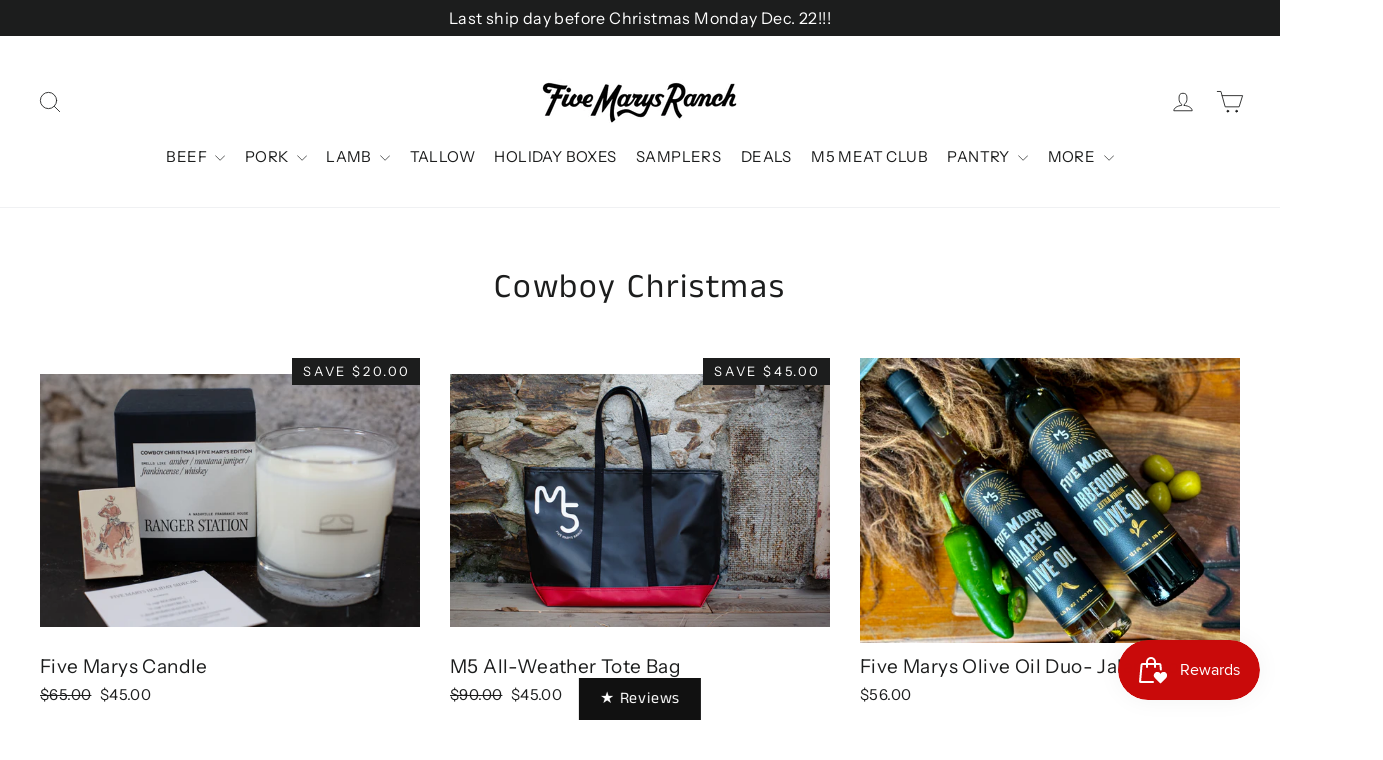

--- FILE ---
content_type: application/javascript
request_url: https://navidium-static-assets.s3.amazonaws.com/navidium-widgets/js/nvd-widget-c-v-n-1.min.js
body_size: 55559
content:
function useConsole(...e){nvdControls.showConsoleMessage&&console.log("%c Navidium App:","color: #00a0e9; font-weight: bold;",...e)}function removeNavidium(){fetch("/cart.js").then(e=>e.json()).then(e=>{let{items:t}=e;t.forEach(async e=>{if(e.handle.includes("navidium")){useConsole("removing navidium ---->>>");let t={method:"POST",headers:{"Content-Type":"application/json;",Accept:"application/json"},body:JSON.stringify({id:String(e.variant_id),quantity:0})};fetch("/cart/change.js",t).then(e=>e.json()).then(e=>{localStorage.removeItem("cart_protection"),updateLiveCart()})}})})}function formatMoney(e,t=nvdShopCurrency){"string"==typeof e&&(e=e.replace(".",""));let i="",n=/\{\{\s*(\w+)\s*\}\}/,o=t||this.money_format;function a(e,t){return void 0===e?t:e}function r(e,t,i,n){if(t=a(t,2),i=a(i,","),n=a(n,"."),isNaN(e)||null==e)return 0;e=(e/100).toFixed(t);let o=e.split("."),r=o[0].replace(/(\d)(?=(\d\d\d)+(?!\d))/g,`$1${i}`),s=o[1]?n+o[1]:"";return r+s}switch(o.match(n)[1]){case"amount":default:i=r(e,2);break;case"amount_no_decimals":i=r(e,0);break;case"amount_with_comma_separator":i=r(e,2,".",",");break;case"amount_no_decimals_with_comma_separator":i=r(e,0,".",",")}return o.replace(n,i)}!function e(){let t=Shopify.currency;useConsole("storing currency",t),localStorage.setItem("nvdCurrency",JSON.stringify(t))}(),function e(){let t="nvd-styles";if(!document.getElementById(t)){let i=document.getElementsByTagName("head")[0],n=document.createElement("link");n.id=t,n.rel="stylesheet",n.type="text/css",n.href="https://d10pwglna6up6p.cloudfront.net/navidium-widgets/css/index.css",n.media="all",i.appendChild(n)}}();let showWidget,autoInsurance;const getNvdVisitorCountry=async()=>{try{let e=Intl.DateTimeFormat().resolvedOptions().timeZone,t=await fetch(`https://b8n4hjad59.execute-api.us-east-1.amazonaws.com/api/timezone-to-country?timezone=${e}`,{signal:AbortSignal.timeout(2500)});if(t.ok)return await t.json()}catch(i){}try{let n=await fetch("https://geoip.apps.getjoy.ai/geo.json",{signal:AbortSignal.timeout(2e3)}),o=await n.json();return{country_name:o.country}}catch(a){return console.error("Both API calls failed:",a),{}}},getNvdConfig=async()=>{let e=await fetch(`https://d10pwglna6up6p.cloudfront.net/navidium-widgets/json-files/${nvdShop}.json`);if(200==e.status)return await e.json();{let t=await fetch(`https://navidium-static-assets.s3.amazonaws.com/navidium-widgets/json-files/${nvdShop}.json`);return await t.json()}};let prefetch=async e=>{let t=sessionStorage.getItem("nvdconfig")?JSON.parse(sessionStorage.getItem("nvdconfig")):null;if(t){let i=new Date,n=new Date(t.expiration);i>n&&(sessionStorage.removeItem("nvdconfig"),t=null,prefetch()),useConsole("Navidium config avaialable in storage")}else{useConsole("Navidium config not available in storage");try{let o=await getNvdVisitorCountry();sessionStorage.setItem("nvdVisitorCountry",o?.country_name);let a=await getNvdConfig();showWidget=a.nvd_show_cart;let r=a?.disclaimer_properties;r&&sessionStorage.setItem("nvdDisclaimer",r),autoInsurance=a.nvd_auto_insurance,localStorage.setItem("nvd_opted_out",0==autoInsurance);let s=new Date,l={nvd_static_rules:a.nvd_static_rules,success:a.success,show_on_cart:a.nvd_show_cart,show_on_checkout:a.nvd_show_checkout,widget_location:a.widget_location,auto_insurance:a.nvd_auto_insurance,nvd_name:a.nvd_name,nvd_subtitle:a.nvd_subtitle,widget_icon:a.nvd_widget_icon,opt_out_icon:a.nvd_widget_icon_alt||a.nvd_widget_icon,learnMore:a?.nvd_learn_more,nvd_description:a.nvd_description,nvd_message:a.nvd_message,protection_variants:a.nvd_variants,product_exclusion:a.product_exclusion,min_protection_price:a.min_protection_value,max_protection_price:a.max_protection_value,protection_type:a.nvd_protection_type,protection_percentage:a.nvd_protection_type_value,min_protection_variant:a.min_variant_id,max_protection_variant:a.max_variant_id,expiration:s.setDate(s.getDate()+3),nvd_widget_style:a.nvd_widget_style,previewMode:a.nvd_preview_mode,rounding_value:a.rounding_value,maxThreshold:a.threshold_value,nvd_widget_template:a.nvd_widget_template,exclusion_action:a?.exclusion_action,nvd_international:a.nvd_international,nvd_international_fee:a.nvd_international_fee,nvd_international_fee_active:a.nvd_international_fee_active,nvd_nations:isValidJSON(a?.nvd_nations)?JSON.parse(a.nvd_nations):[]};if(sessionStorage.setItem("nvdconfig",JSON.stringify(l)),e)return e()}catch(c){useConsole("%c navidium error","color: yellow; background-color: red; font-size: 12px",c)}}};const calculateProtection=async(e,t)=>{let i=parseFloat(Shopify.currency.rate),n=e/i,o=t.protection_type,a=t.protection_percentage,r,s,l=Number(t.min_protection_price),c=Number(t.max_protection_price),d=t.min_protection_variant,p=t.max_protection_variant,u=t.protection_variants,_=t?.nvd_international_fee_active,v=t?.nvd_international_fee;console.log("113 protection_type",o);let $=sessionStorage.getItem("nvdVisitorCountry"),g=t.nvd_nations?.map(e=>e.name);if(console.log(g),g?.includes($)||1!=_||useConsole("International fee is activated, International fee percentage is",a=v),"1"==o){let h=n*a/100;if((h=h.toFixed(2))<l)return useConsole("Our protection price is less than minimum"),{price:s=l,variant_id:r=d};if(h>c)return useConsole("Our protection price is greater than maximum"),{price:s=c,variant_id:r=p};{function m(e,t){let i=0,n=e.length;t=parseFloat(t);let o;for(let a=0;a<n;a++){if(o=parseFloat(e[a]),t>=parseFloat(e[a])&&t<=parseFloat(e[a+1])){i=e[a+1];break}if(t<=parseFloat(e[a])){i=e[a];break}}return i}useConsole("calculating protection");let y=Object.keys(u);return(y.sort((e,t)=>e-t),0==(s=m(y,h)))?{price:c,variant_id:p}:(r=u[s],{price:s,variant_id:r})}}{useConsole("protection is static");let f=t.nvd_static_rules;if(f.length){for(let w=0;w<f.length;w++){let k=f[w].from,b=f[w].to,C=null;if(f[w+1]&&(C=f[w+1].from),r=f[0].id,s=f[0].price,C&&n<k&&n<C?(r=f[w].id,s=f[w].price):n>b&&!C&&(r=f[w].id,s=f[w].price),k<=n&&n<=b){r=f[w].id,s=f[w].price;break}}return{price:s,variant_id:r}}}},nvd_init=async()=>{console.time("nvd_init"),localStorage.setItem("nvd_running",!0);let e=sessionStorage.getItem("nvdconfig")?JSON.parse(sessionStorage.getItem("nvdconfig")):null;if(e)useConsole("Navidium config avaialable in storage");else{useConsole("Navidium config not avaialable in storage. Prefetching now"),await prefetch(nvd_init);return}let t=localStorage.getItem("cart_protection")?localStorage.getItem("cart_protection"):null,i=JSON.parse(localStorage.getItem("nvd_opted_out")),n=!0,o=e?.exclusion_action;if("0"==o){let a=isValidJSON(e.product_exclusion)?JSON.parse(e.product_exclusion):{},r=await getCartCallback();r?.items?.forEach(e=>{a?.sku?.forEach(t=>{e.sku===t&&(n=!1,useConsole("Excluded product in cart, Widget hidden"))}),a?.types?.forEach(t=>{e.product_type===t&&(n=!1,useConsole("Excluded product in cart, Widget hidden"))})})}let s=sessionStorage.getItem("nvdVisitorCountry"),l=e.nvd_nations?.map(e=>e.name),c=e.nvd_international;0!=c||l?.includes(s)||(n=!1,useConsole("Widget is disabled for international")),"0"==e.show_on_cart&&(n=!1),useConsole("showWidget",n),n||removeNavidium();let d=!0;"0"==e.success&&(d=!1);let p,u;if(useConsole("in cart protection variant",t),!0==n&&!0==d){let _=await getCartCallback(checkCart),v=await _.total/100;await _.currency,useConsole("after exclusion total price is",v);let $=await calculateProtection(v,e),g=await $.variant_id,h=await $.price,m=parseFloat(e.maxThreshold);if(m=(m*parseFloat(Shopify.currency.rate)).toFixed(2),useConsole("apiJson",$),v<=0||m<=v){nvdCursorEvent("enabled"),useConsole("cart total is zero.No need to add protection"),localStorage.setItem("nvd_running",!1),removeNavidium(),document.querySelectorAll(".nvd-mini").forEach(e=>e.innerHTML="");return}{let y=parseInt(e.auto_insurance);1!=y&&(p=!1),p=!0!=i&&null!=i,1==y&&null==i&&(p=!0),1==y&&!1==i&&(p=!0);let f=e.nvd_widget_template;useConsole("widget check status: ",p),u=g;let w;w="widget-1"===f?buildCustomizeWidgetThemeYellow(e,h,u,p?"checked":""):"widget-2"===f?buildCustomizeWidgetThemeBlack(e,h,u,p?"checked":""):"widget-3"===f?buildCustomizeWidgetThemeBlue(e,h,u,p?"checked":""):"widget-4"===f?buildCustomizeWidgetMini(e,h,u,p?"checked":""):"widget-5"===f?buildCustomizeWidgetLarge(e,h,u,p?"checked":""):"widget-7"===f?buildNewCheckoutWidget(e,h,g,p?"checked":""):"widget-8"===f?buildWidgetTemplateEight(e,h,g,p?"checked":""):"widget-6"===f?buildOldWidget(e,h,u,p?"checked":""):buildWidgetTemplateNine(e,h,u,p),t?t==g?(useConsole("1. cart variant is same as the api variant,stay idle and build widget",t,g),u=t,document.querySelector(".nvd-mini")&&document.querySelectorAll(".nvd-mini").forEach(e=>{e.innerHTML=w}),checkWidgetView()):(useConsole("cart variant and api variant is not same.swapping them now"),u=g,t&&p&&(useConsole("removing old and adding new protection"),await removeAndAddProtection(t,g,!1)),document.querySelector(".nvd-mini")&&document.querySelectorAll(".nvd-mini").forEach(e=>{e.innerHTML=w}),checkWidgetView()):p?(useConsole("Protection Not available. Adding now.",t,g),u=g,await nvdAddProtection(Number(g),1,!1),document.querySelector(".nvd-mini")&&document.querySelectorAll(".nvd-mini").forEach(e=>{e.innerHTML=w}),checkWidgetView()):(u=g,useConsole("no protection available, just append snippet"),document.querySelector(".nvd-mini")&&document.querySelectorAll(".nvd-mini").forEach(e=>{e.innerHTML=w}),checkWidgetView())}updateLiveCart()}else document.querySelectorAll(".nvd-mini").length&&document.querySelectorAll(".nvd-mini").forEach(e=>e.innerHTML=""),console.log("%c Navidium Message:widget is shut off or limit reached.Please turn on from your app settings or check you have not exceeded your limit","color: yellow; background-color: blue; font-size: 12px"),localStorage.setItem("nvd_running",!1);console.timeEnd("nvd_init"),setTimeout(nvdCursorEvent("enabled"),1500)},getCartCallback=async e=>{let t=await (await fetch("/cart.js")).json();return e?e(t):t},isValidJSON=e=>{try{return JSON.parse(e),!0}catch(t){return!1}},checkCart=async(e,t=null)=>{let i=await e.currency;if(useConsole("cart in check cart",e),0!=e.items.length){let{items:n}=e,o=parseFloat(e.total_price),a=[],r=!1,s,l=sessionStorage.getItem("nvdconfig")?JSON.parse(sessionStorage.getItem("nvdconfig")):null,c=isValidJSON(l.product_exclusion)?JSON.parse(l.product_exclusion):{};if(l||await prefetch(),useConsole("product exclusion",c),await n.forEach(e=>{e.handle.includes("navidium-shipping-protection")?(a.push(e.variant_id),useConsole("protection available in cart"),localStorage.setItem("cart_protection",e.variant_id),useConsole("nvd1",o-=e.final_line_price),e.quantity>1?(useConsole("Found duplicate protection in cart,decreasing now"),r=!0,s=e.variant_id):useConsole("protection duplication test passed")):c?.length>=0?c?.forEach(t=>{e.sku===t&&("1"==l.exclusion_action||(useConsole("%c Navidium Message:Product is excluded","color: yellow; background-color: blue; font-size: 16px",e.sku,e.final_price),useConsole("ex1",o-=e.final_line_price)))}):c?.length>=0?c?.forEach(t=>{e.sku===t&&("0"==l.exclusion_action||(useConsole("%c Navidium Message:Product is excluded","color: yellow; background-color: blue; font-size: 16px",e.sku,e.final_price),useConsole("ex1",o-=e.final_line_price)))}):(c?.sku?.forEach(t=>{e.sku===t&&(useConsole("%c Navidium Message:Product is excluded","color: yellow; background-color: blue; font-size: 16px",e.sku,e.final_price),useConsole("ex1",o-=e.final_line_price))}),c?.types?.forEach(t=>{e.product_type===t&&(useConsole("%c Navidium Message:Product is excluded","color: yellow; background-color: blue; font-size: 16px",e.sku,e.final_price),useConsole("ex1",o-=e.final_line_price))}))}),!0===r){let d=adjustProtectionQuantity(s,0,!1);useConsole("calling checkCart function recursively",d),getCartCallback(checkCart)}return a.length>1&&(useConsole("%cfound more than one variant of navidium protection in cart,removing all now","color:red"),a.forEach(e=>{useConsole("removing variant",e),adjustProtectionQuantity(e,0),localStorage.removeItem("cart_protection"),r=!1})),0==a.length&&(useConsole("No protection available in cart"),localStorage.removeItem("cart_protection")),a.length==n.length&&(useConsole("no items in cart rather than protection"),fetch("/cart/clear.js").then(e=>{useConsole("cart cleared"),window.location.reload(),localStorage.removeItem("cart_protection")})),{total:parseFloat(o),currency:i}}return{total:0,currency:i}},nvdAddProtection=async(e,t=1,i=!1)=>{var n;let o=parseInt(e);document.querySelectorAll('[name="checkout"]')&&document.querySelectorAll('[name="checkout"]').forEach(e=>e.disabled=!0);let a,{status:r,property_name:s,property_value:l}=sessionStorage.getItem("nvdDisclaimer")&&isValidJSON(sessionStorage.getItem("nvdDisclaimer"))?JSON.parse(sessionStorage.getItem("nvdDisclaimer")):{},c={};r&&(c[s]=l);let d=await (a=await fetch("/cart/add.js",{method:"POST",headers:{"Content-Type":"application/json;",Accept:"application/json"},body:JSON.stringify({id:o,quantity:t,properties:c})})).json();if(d.id?(console.log("%c Protection added successfully","color: white; background-color: green"),updateLiveCart(null),document.querySelectorAll('[name="checkout"]')&&document.querySelectorAll('[name="checkout"]').forEach(e=>e.disabled=!1)):document.querySelectorAll('[name="checkout"]')&&document.querySelectorAll('[name="checkout"]').forEach(e=>e.disabled=!1),console.dir(d),localStorage.setItem("nvd_opted_out",!1),localStorage.setItem("cart_protection",e),checkWidgetView(),!0!=i)return d;location.reload()},removeProtection=async(e,t=!1)=>{var i;document.querySelectorAll('[name="checkout"]')&&document.querySelectorAll('[name="checkout"]').forEach(e=>e.disabled=!0);let n=await (cartData=await fetch("/cart/change.js",{method:"POST",headers:{"Content-Type":"application/json;",Accept:"application/json"},body:JSON.stringify({id:String(e),quantity:0})})).json();if(localStorage.setItem("nvd_opted_out",!0),localStorage.removeItem("cart_protection"),n.token?(document.querySelectorAll('[name="checkout"]')&&document.querySelectorAll('[name="checkout"]').forEach(e=>e.disabled=!1),console.log("%c Protection removed successfully","color: white; background-color: red"),updateLiveCart(n)):document.querySelectorAll('[name="checkout"]')&&document.querySelectorAll('[name="checkout"]').forEach(e=>e.disabled=!1),checkWidgetView(),!0!=t)return n;location.reload()},adjustProtectionQuantity=async(e,t,i=!1)=>{var n;let o,a=await (o=await fetch("/cart/change.js",{method:"POST",headers:{"Content-Type":"application/json;",Accept:"application/json"},body:JSON.stringify({id:String(e),quantity:String(t)})})).json();useConsole("%cnew cart instance after duplicate protection quantity decrease","color:yellow",a),location.reload(),console.dir(a),updateLiveCart(a)};let updateWidgetPrice=async()=>{useConsole("updating widget price");let e=await fetch("/cart.js").then(e=>e.json());if(null!=document.querySelector("#nvd-widget-cart"))(await e.items).forEach(e=>{if(useConsole(e),e.handle.includes("navidium-shipping-protection")){useConsole(" updating navidium price");let t=formatMoney(e.price,nvdShopCurrency),i=document.querySelector(".shipping-protection-price");i&&(i.innerHTML=t)}})};const removeAndAddProtection=async(e,t,i=!1)=>{document.querySelectorAll('[name="checkout"]')&&document.querySelectorAll('[name="checkout"]').forEach(e=>e.disabled=!0);let n={method:"POST",headers:{"Content-Type":"application/json;",Accept:"application/json"},body:JSON.stringify({id:String(e),quantity:0})},{status:o,property_name:a,property_value:r}=sessionStorage.getItem("nvdDisclaimer")&&isValidJSON(sessionStorage.getItem("nvdDisclaimer"))?JSON.parse(sessionStorage.getItem("nvdDisclaimer")):{},s={};o&&(s[a]=r);let l={method:"POST",headers:{"Content-Type":"application/json;",Accept:"application/json"},body:JSON.stringify({id:String(t),quantity:1,properties:s})};await fetch("/cart/change.js",n).then(e=>e.json()).then(e=>{useConsole("removed and now adding"),fetch("/cart/add.js",l).then(e=>e.json()).then(e=>{e.id&&(console.log("%c Protection swapped successfully","color: white; background-color: green"),updateLiveCart(null),document.querySelectorAll('[name="checkout"]')&&document.querySelectorAll('[name="checkout"]').forEach(e=>e.disabled=!1)),localStorage.setItem("nvd_opted_out",!1),localStorage.setItem("cart_protection",t),i&&location.reload()}).catch(e=>{document.querySelectorAll('[name="checkout"]')&&document.querySelectorAll('[name="checkout"]').forEach(e=>e.disabled=!1)})})},getShippingProtection=async(e,t,i)=>{nvdCursorEvent("disabled");let n=nvdControls.cartReload,o=sessionStorage.getItem("nvdconfig")?JSON.parse(sessionStorage.getItem("nvdconfig")):{},{nvd_widget_style:a}=o,r=isValidJSON(a)?JSON.parse(a):{},{enablePopup:s,optInPopupText:l,optOutPopupText:c,popupTitle:d}=r,p=document.getElementById("shippingProtectionCheckBox"),u=document.getElementById("nvd-popup"),_=document.getElementById("nvd-popup-confirm"),v=document.getElementById("nvd-popup-cancel"),$=i.checked;if(s){let g=i.checked?c.replaceAll("{price}",formatMoney(100*t*parseFloat(Shopify.currency.rate),nvdShopCurrency)):l.replaceAll("{price}",formatMoney(100*t*parseFloat(Shopify.currency.rate),nvdShopCurrency));showPopup(g),_.onclick=async()=>{u.style.display="none",i.checked?(useConsole("checked and adding protection"),nvdControls.cartReload&&"/cart"===window.location.pathname?await nvdAddProtection(parseInt(e),1,!0):await nvdAddProtection(parseInt(e),1)):(useConsole("unchecking and removing protection"),nvdControls.cartReload&&"/cart"===window.location.pathname?await removeProtection(e,!0):await removeProtection(e))},v.onclick=()=>{u.style.display="none",p.checked=$,nvd_init()},nvdCursorEvent("enabled");return}i.checked?(useConsole("checked and adding protection"),n&&"/cart"==window.location.pathname?await nvdAddProtection(parseInt(e),1,!0):await nvdAddProtection(parseInt(e),1)):(useConsole("unchecking and removing protection"),n&&"/cart"==window.location.pathname?await removeProtection(e,!0):await removeProtection(e)),setTimeout(()=>{nvdCursorEvent("enabled")},1e3)},updateLiveCart=async(e=null)=>{let t=e;null==t&&(t=await getCartCallback());let i=formatMoney(t.total_price,nvdShopCurrency),n=t.items,o=t.item_count,a=Boolean(JSON.parse(localStorage.getItem("nvd_opted_out"))),r=Boolean(JSON.parse(localStorage.getItem("nvd_running"))),s=nvdControls.lineAttribute,l=nvdControls.quantityPlus,c=nvdControls.quantityMinus,d=nvdControls.removeItem,p=document.querySelectorAll(nvdControls.subtotal),u=document.querySelectorAll(nvdControls.cartCounter),_=Array.from(document.querySelectorAll(nvdControls.cartItemNodes));a||(current_count=o-1),(a||!r)&&(current_count=o),0==t.item_count&&(current_count=0),useConsole("current and cart count",current_count,o),p&&p.forEach(e=>e.innerHTML=i),u&&u.forEach(e=>{"undefined"!=typeof cctext?Number(current_count)>1?e.innerHTML=current_count+cctext+"s":e.innerHTML=current_count+cctext:e.innerHTML=current_count}),await updateCartLine(s,_,n,l,c,d)};let updateCartLine=async(e,t,i,n,o,a)=>{useConsole(t,e);let r=nvdControls?.autoHide??!0;await t.forEach(t=>{r&&!0==t.innerHTML.toString().includes("/products/navidium-shipping-protection")&&(t.style.display="none"),i.forEach((i,r)=>{let s=!1;if((s=t.innerHTML.toString().includes(i.url))||(s=t.innerHTML.toString().includes(i.handle)),s){useConsole(t.querySelector(`[${e}]`));let l=t.querySelectorAll(`[${e}]`),c=t.querySelectorAll(a),d=t.querySelectorAll(n),p=t.querySelectorAll(o);l&&(t.setAttribute(e,r+1),l.forEach(t=>t.setAttribute(e,r+1)),d&&d.forEach(e=>e.setAttribute(nvdControls.qtybtnAttribute,`/cart/change?quantity=${i.quantity+1}&line=${r+1}`)),p&&p.forEach(e=>e.setAttribute(nvdControls.qtybtnAttribute,`/cart/change?quantity=${i.quantity-1}&line=${r+1}`)),c&&c.forEach(e=>e.setAttribute(nvdControls.qtyrmvAttribute,`/cart/change?line=${r+1}&quantity=0`)),useConsole("line id updated"))}})})};const checkWidgetView=()=>{let e=sessionStorage.getItem("nvdconfig")?JSON.parse(sessionStorage.getItem("nvdconfig")):{},t=e.opt_out_icon,i=e.widget_icon,n=e.nvd_widget_style,o=isValidJSON(n)?JSON.parse(n):{},{enablePopup:a,optInPopupText:r,optOutPopupText:s,popupTitle:l}=o;if(a){let c=nvdPopUp(l),d=document.createElement("section");d.style.display="none",d.setAttribute("id","nvd-popup"),d.innerHTML=c,document.getElementById("nvd-popup")||document.getElementsByTagName("body")[0].insertAdjacentElement("afterbegin",d)}let{switchColor:p,switchColorOptOut:u}=o,_=document.querySelectorAll("#shippingProtectionCheckBox, .nvd-path, .nvd-toggle-slider"),v=localStorage.getItem("nvd_opted_out"),$=document.querySelectorAll(".nvd-selected, .nvd-selected-ld"),g=document.querySelectorAll(".nvd-dis-selected, .nvd-dis-selected-ld");if("true"==v){let h=document.querySelector(".navidium-shipping-icon-ld");h&&(h.src=t)}else{let m=document.querySelector(".navidium-shipping-icon-ld");m&&(m.src=i)}"true"==v?(_.forEach(e=>{e.style.backgroundColor=u,e.style.fill=u}),$.forEach(e=>{e.style.display="none"}),g.forEach(e=>{e.style.display="block"})):(_.forEach(e=>{e.style.backgroundColor=p,e.style.fill=p}),$.forEach(e=>{e.style.display="block"}),g.forEach(e=>{e.style.display="none"}))},trackWidget=()=>{let e=localStorage.getItem("nvd_running");setInterval(()=>{let t=document.querySelector(".nvd-mini"),i;t&&(i=t.innerHTML.length),i<1&&"false"==e&&(useConsole("widget not available, initiating widget"),setTimeout(nvd_init,0))},1e3)};nvdControls.trackWidget&&trackWidget();const isValidUrl=e=>{let t=RegExp("^(https?:\\/\\/)?((([a-z\\d]([a-z\\d-]*[a-z\\d])*)\\.)+[a-z]{2,}|((\\d{1,3}\\.){3}\\d{1,3}))(\\:\\d+)?(\\/[-a-z\\d%_.~+]*)*(\\?[;&a-z\\d%_.~+=-]*)?(\\#[-a-z\\d_]*)?$","i");return!!t.test(e)},buildOldWidget=(e,t,i,n)=>{let{nvd_name:o,nvd_subtitle:a,nvd_description:r,widget_icon:s,nvd_message:l,learnMore:c,nvd_widget_style:d}=e,p=isValidJSON(d)?JSON.parse(d):{},{amountColor:u,cornerRadius:_,logoBg:v,optMessageColor:$,sloganColor:g,titleColor:h,topBgColor:m,learnMoreColor:y,switchColor:f,switchColorOptOut:w,hideBadge:k}=p,b=t,C=i,x=n?"checked":"",S=x?"'display: block'":"'display: none'",q=x?"'display: none'":"'display: block'",A=isValidUrl(c)&&!c?.includes("navidiumapp.com")?` 
      <a href=${c} target='_blank' class='tab-icon mini' title="Learn more">
            <svg width='10' fill="${y}"  id="Layer_1" data-name="Layer 1" xmlns="http://www.w3.org/2000/svg" viewBox="0 0 428.28 428.29"><path d="M214.15,428.26c-49.16,0-98.33.1-147.49-.05-22.42-.07-40.72-8.95-54.21-27.06A62.29,62.29,0,0,1,.13,363.27q-.19-149,0-298C.2,28.79,28.86.26,65.39.12c63-.22,126-.07,189,0,9.74,0,17.75,3.47,22.05,12.67,3.76,8,2.93,16-2.62,23-5,6.4-12.05,8.49-19.93,8.49q-52.26,0-104.5,0-41.25,0-82.5,0c-14.71,0-22.61,7.83-22.61,22.43q0,147.5,0,295C44.27,376.22,52.22,384,67,384q147.24,0,294.48,0c14.69,0,22.57-7.85,22.58-22.48q.06-93,0-186c0-5.77.65-11.32,4-16.22,5.4-7.84,13.07-10.83,22.18-9.22s14.78,7.33,17.08,16.23a31.85,31.85,0,0,1,.9,7.91q.07,93.75,0,187.49c-.06,32.68-21.24,58.69-52.67,65.1a76.3,76.3,0,0,1-15.4,1.42Q287.15,428.22,214.15,428.26Z"/><path d="M352.54,44.74c-5.35-1-9.85-.17-14.25-1.11-10.53-2.26-18.18-11.18-18.13-21.54A22,22,0,0,1,338.43.75a41.07,41.07,0,0,1,7.43-.67q28.25-.08,56.48,0c17.06,0,25.87,8.85,25.9,25.94,0,19.32.08,38.65,0,58-.06,11.58-6,20.13-15.67,23-14.28,4.32-27.66-5.77-28.45-21.5-.15-2.93,0-5.87,0-9-2.85.59-3.85,2.47-5.19,3.82Q305.2,154,231.59,227.76c-5.6,5.62-11.86,9.33-20,8.19-9-1.26-15.33-6.25-18.28-15s-.56-16.4,5.87-22.82q47.52-47.55,95.1-95,26.87-26.85,53.73-53.7C349.35,48.12,350.58,46.79,352.54,44.74Z"/></svg>
      </a>`:"",E=k?"":`<svg
         width="20"
         height="26"
        viewBox="0 0 20 26"
        fill="none"
        xmlns="http://www.w3.org/2000/svg">
        <path
        class='nvd-path'
          d="M9.8056 0.867554L0.00976562 4.2023C0.218188 8.16232 -0.177814 14.415 0.635031 17.1245C1.32282 19.4171 7.16558 23.8634 9.8056 25.6698C11.9593 23.9329 17.3442 20.4317 18.3509 18.1666C20.0183 14.415 19.8793 8.09285 19.6014 4.2023L9.8056 0.867554Z"
          fill="#6D7175"></path>
        <path
          d="M5.01172 13.1644L7.92963 16.7076L14.3907 10.0381"
          stroke="white"
          stroke-width="1.66738"
          stroke-linecap="round"
          stroke-linejoin="round"></path>
        </svg>
  `,P=` <div class="appearance-right-previw-ld" id="nvd-widget-cart" style="background-color:${m}; border-radius:${_};padding: 10px 10px 0px 0px;">
    <div class="d-flexCstm-ld">
      <div class="flex-shrink-0Cstm-ld">
        <div class="form-checkCstm-ld form-switchCstm-ld">
          <input
            class="forms-check-inputCstm-ld"
            type="checkbox"
            id="shippingProtectionCheckBox"
            onclick="getShippingProtection('${C}','${b}', this)" ${x} data-protected-variant="${C}"
             />
          <div class="img">
            <img
              class="navidium-shipping-icon-ld"
              width="auto"
              height="auto"
              src=${encodeURI(s)}
              alt="Navidium icon" />
           ${E}
          </div>
        </div>
      </div>
      <div class="flex-grow-1Cstm-ld ms-3Cstm-ld">
        <h4  style="color:${h}; display:flex; gap:10px;">${o}
        ${A}
        </h4>
        <p style="color:${g};">
          <span>${a}</span>
          <strong style="color:${u};" class="shipping-protection-price shipping-protection-price-ld">   ${formatMoney(100*b*parseFloat(Shopify.currency.rate),nvdShopCurrency)}</strong>
        </p>
        <div style="color:${$};">
        <p class="nvd-selected-ld" style=${S};}>${r}</p>
        <p class="nvd-dis-selected-ld" style=${q}>${l}</p>
        </div>
      
      </div>
    </div>
  </div>`;return P},buildCustomizeWidgetThemeYellow=(e,t,i,n)=>{let{nvd_name:o,nvd_subtitle:a,nvd_description:r,widget_icon:s,nvd_message:l,learnMore:c,nvd_widget_style:d}=e,p=isValidJSON(d)?JSON.parse(d):{},{amountColor:u,bottomBgColor:_,cornerRadius:v,logoBg:$,optMessageColor:g,sloganColor:h,titleColor:m,topBgColor:y,learnMoreColor:f,switchColor:w}=p,k=t,b=i,C=n?"checked":"",x=C?"'display: block'":"'display: none'",S=C?"'display: none'":"'display: block'",q=c;/^https?:\/\//i.test(q)||(q="https://"+q);let A="";isValidUrl(c)&&!c?.includes("navidiumapp.com")&&(A=`
      <a style="color:${f};" href="${q}" target="_blank">Learn more</a>
   `);let E=`
    <div class="appearance-right-previw">
        <div class="d-flexCstm" style="background:${y}; border-top-left-radius:${v}; border-top-right-radius:${v};">
          <div class="flex-shrink-0Cstm">
            <div class="form-checkCstm form-switchCstm">
              <input style="background-color:${w}" class="forms-check-inputCstm" type="checkbox" id='shippingProtectionCheckBox'  onclick="getShippingProtection('${b}','${k}', this)" ${C} data-protected-variant="${b}">
                <div class="img" style="background:${$};">
                  <img class="navidium-shipping-icon" src=${encodeURI(s)} alt="Navidium icon">
                </div>
            </div>
          </div>
          <div class="flex-grow-1Cstm ms-3Cstm">
             <h4 style="color:${m};">${o}
             </h4>
             <p style="color:${h};">${a}</p>
             <div class="nvd-powered-bx">
                <p>Powered by <img src="https://d10pwglna6up6p.cloudfront.net/navidium-widgets/assets/icons/powered.png" alt=""></p>
             </div>
          </div>
          <div class="price-right-nvd">
            <strong 
            class="shipping-protection-price"
            style="color:${u};"
                >
                ${formatMoney(100*k*parseFloat(Shopify.currency.rate),nvdShopCurrency)}
                      
                </strong>
          </div>
        </div>
        <div class="block collapse_nvd first show" style="background:${_};border-bottom-left-radius:${v}; border-bottom-right-radius:${v};">
            <div class="block__content_nvd" style="color:${g};">
                <p class='nvd-selected' style=${x}>${r}</p>
                <p class='nvd-dis-selected' style=${S}>${l}</p>
                ${A}
            </div>
          </div>
      </div>
  `;return E},buildCustomizeWidgetThemeBlack=(e,t,i,n)=>{let{nvd_name:o,nvd_subtitle:a,nvd_description:r,widget_icon:s,nvd_message:l,learnMore:c,nvd_widget_style:d}=e,p=isValidJSON(d)?JSON.parse(d):{},{amountColor:u,cornerRadius:_,logoBg:v,optMessageColor:$,sloganColor:g,titleColor:h,topBgColor:m,bottomBgColor:y,learnMoreColor:f,switchColor:w,switchColorOptOut:k}=p,b=t,C=i,x=n?"checked":"",S=x?"'display: block'":"'display: none'",q=x?"'display: none'":"'display: block'",A="";isValidUrl(c)&&!c?.includes("navidiumapp.com")&&(A=`
                       <a style="color:${f}" href="${c}" target="_blank">Learn more</a>
                    `);let E=`
  <div class="appearance-right-previw nvd-wid-style2 nvd-dark">
      <div class="d-flexCstm" style="background:${m};border-top-left-radius:${_}; border-top-right-radius:${_};">
        <div class="flex-shrink-0Cstm">
          <div class="form-checkCstm form-switchCstm"> 
            <div class="img" style="background:${v}">
                <img class="navidium-shipping-icon" src=${encodeURI(s)} alt="Navidium icon">
            </div>
          </div>
        </div>
        <div class="flex-grow-1Cstm ms-3Cstm">
            <h4 style="color:${h};">${o}</h4>
            <p style="color:${g};">${a}</p>
        </div>
        <div class="price-right-nvd">
            <span class="nvd-price-protn shipping-protection-price" style="color:${u};">
                  ${formatMoney(100*b*parseFloat(Shopify.currency.rate),nvdShopCurrency)}
            </span>
            <p style="color:${x?k:w}" class="remove-btn-nvd  ${x}" onclick="addShippingProtection('${C}')" ${x} id='shippingProtectionCheckBox'>${x?"Remove":"Add"}</p>
        </div>
      </div>
      <div class="d-flexCstm powered-nvd" style="background:${y};">
      ${A}
        <div class="nvd-powered-bx">
        <p>Powered by <img src="https://d10pwglna6up6p.cloudfront.net/navidium-widgets/assets/icons/powered.png" alt=""></p>
       </div>
      </div>
      <div class="block__content_nvd" style="background:${y};color:${$};border-bottom-left-radius:${_}; border-bottom-right-radius:${_};">
      <p class='nvd-selected' style=${S}>${r}</p>
      <p class='nvd-dis-selected' style=${q}>${l}</p>
      </div>
  </div>
  `;return E},buildCustomizeWidgetThemeBlue=(e,t,i,n)=>{let{nvd_name:o,nvd_subtitle:a,nvd_description:r,widget_icon:s,nvd_message:l,learnMore:c,learnMoreColor:d,nvd_widget_style:p}=e,u=isValidJSON(p)?JSON.parse(p):{},{amountColor:_,bottomBgColor:v,cornerRadius:$,logoBg:g,optMessageColor:h,sloganColor:m,titleColor:y,topBgColor:f,switchColor:w}=u,k=t,b=i,C=n?"checked":"",x=C?"'display: block'":"'display: none'",S=C?"'display: none'":"'display: block'",q="";isValidUrl(c)&&!c?.includes("navidiumapp.com")&&(q=` 
      <a style="color:${d}" href="${c}" target="_blank">Learn more</a>
   `);let A=`
  <div class="appearance-right-previw nvd-wid-style2 nvd-dark">
  <div class="d-flexCstm" style="background:${f}; border-top-left-radius:${$}; border-top-right-radius:${$};">
    <div class="flex-shrink-0Cstm">
      <div class="form-checkCstm form-switchCstm">
        <input id='shippingProtectionCheckBox' style="background-color:${w}" class="forms-check-inputCstm" type="checkbox"  onclick="getShippingProtection('${b}','${k}', this)" ${C} data-protected-variant="${b}">
        <div class="img" style="background:${g};">
        <img class="navidium-shipping-icon" src=${encodeURI(s)} alt="Navidium icon">
      </div>
      </div>
    </div>
    <div class="flex-grow-1Cstm ms-3Cstm">
    <h4 style="color:${y};">${o} </h4>
    <p style="color:${m};">${a}</p>
    </div>
    <div class="price-right-nvd">
      <span class="nvd-price-protn shipping-protection-price"   style="color:${_};">
      ${formatMoney(100*k*parseFloat(Shopify.currency.rate),nvdShopCurrency)}
      </span>
    </div>
  </div>
  <div class="block__content_nvd" style="background:${v};color:${h};">
  <p style=${x}>${r}</p>
  <p style=${S}>${l}</p>
</div>
  <div class="d-flexCstm powered-nvd" style="background:${v};border-bottom-left-radius:${$}; border-bottom-right-radius:${$};">
  ${q}
    <div class="nvd-powered-bx" style="background-color:#fff;">
    <p style="color:#000;">Powered by <img style="filter:none"} src="https://d10pwglna6up6p.cloudfront.net/navidium-widgets/assets/icons/powered.png" alt=""></p>
   </div>
  </div>
      
</div>
    
  `;return A},buildCustomizeWidgetMini=(e,t,i,n)=>{let{nvd_name:o,nvd_subtitle:a,learnMore:r,widget_icon:s,nvd_widget_style:l}=e,c=isValidJSON(l)?JSON.parse(l):{},{amountColor:d,cornerRadius:p,logoBg:u,sloganColor:_,titleColor:v,topBgColor:$,switchColor:g}=c,h=t,m=i,y=n?"checked":"",f=isValidUrl(r)&&!r?.includes("navidiumapp.com")?` 
      <a href=${r} target='_blank' class='tab-icon mini'>
            <svg fill=${learnMoreColor} width='10'  id="Layer_1" data-name="Layer 1" xmlns="http://www.w3.org/2000/svg" viewBox="0 0 428.28 428.29"><path fill=${learnMoreColor} d="M214.15,428.26c-49.16,0-98.33.1-147.49-.05-22.42-.07-40.72-8.95-54.21-27.06A62.29,62.29,0,0,1,.13,363.27q-.19-149,0-298C.2,28.79,28.86.26,65.39.12c63-.22,126-.07,189,0,9.74,0,17.75,3.47,22.05,12.67,3.76,8,2.93,16-2.62,23-5,6.4-12.05,8.49-19.93,8.49q-52.26,0-104.5,0-41.25,0-82.5,0c-14.71,0-22.61,7.83-22.61,22.43q0,147.5,0,295C44.27,376.22,52.22,384,67,384q147.24,0,294.48,0c14.69,0,22.57-7.85,22.58-22.48q.06-93,0-186c0-5.77.65-11.32,4-16.22,5.4-7.84,13.07-10.83,22.18-9.22s14.78,7.33,17.08,16.23a31.85,31.85,0,0,1,.9,7.91q.07,93.75,0,187.49c-.06,32.68-21.24,58.69-52.67,65.1a76.3,76.3,0,0,1-15.4,1.42Q287.15,428.22,214.15,428.26Z"/><path d="M352.54,44.74c-5.35-1-9.85-.17-14.25-1.11-10.53-2.26-18.18-11.18-18.13-21.54A22,22,0,0,1,338.43.75a41.07,41.07,0,0,1,7.43-.67q28.25-.08,56.48,0c17.06,0,25.87,8.85,25.9,25.94,0,19.32.08,38.65,0,58-.06,11.58-6,20.13-15.67,23-14.28,4.32-27.66-5.77-28.45-21.5-.15-2.93,0-5.87,0-9-2.85.59-3.85,2.47-5.19,3.82Q305.2,154,231.59,227.76c-5.6,5.62-11.86,9.33-20,8.19-9-1.26-15.33-6.25-18.28-15s-.56-16.4,5.87-22.82q47.52-47.55,95.1-95,26.87-26.85,53.73-53.7C349.35,48.12,350.58,46.79,352.54,44.74Z"/></svg>
      </a>`:"",w=`
    <div class="appearance-right-previw">
        <div class="d-flexCstm" style="background:${$}; border-radius:${p};">
          <div class="flex-shrink-0Cstm">
            <div class="form-checkCstm form-switchCstm">
              <input style="background-color:${g}" id='shippingProtectionCheckBox' class="forms-check-inputCstm" type="checkbox"  onclick="getShippingProtection('${m}','${h}', this)" ${y} data-protected-variant="${m}">
                <div class="img" style="background:${u};">
                  <img class="navidium-shipping-icon" src=${encodeURI(s)} alt="Navidium icon">
                </div>
            </div>
          </div>
          <div class="flex-grow-1Cstm ms-3Cstm">
             <h4 style="color:${v}; display:flex; gap:15px;">
             ${o}
             ${f}
             </h4>
             <p style="color:${_};">${a}</p>
             <div class="nvd-powered-bx">
                <p>Powered by <img src="https://d10pwglna6up6p.cloudfront.net/navidium-widgets/assets/icons/powered.png" alt=""></p>
             </div>
          </div>
          <div class="price-right-nvd">
            <p class="shipping-protection-price"
            style="color:${d};"                
                >
                ${formatMoney(100*h*parseFloat(Shopify.currency.rate),nvdShopCurrency)}                      
                </p>
          </div>
        </div>     
      </div>
  `;return w},buildCustomizeWidgetLarge=(e,t,i,n)=>{let{nvd_name:o,nvd_subtitle:a,learnMore:r,nvd_widget_style:s}=e,l=isValidJSON(s)?JSON.parse(s):{},{titleColor:c,sloganColor:d,amountColor:p,topBgColor:u,bottomBgColor:_,switchColor:v,learnMoreColor:$,noThanksText:g,noThanksTextColor:h,largeHeading:m}=l,y=t,f=i,w=n?"checked":"",k="";k=isValidUrl(r)&&!r?.includes("navidiumapp.com")?` 
         <a href=${r} target='_blank' class='tab-icon'>
            <svg fill=${$} width='18'  id="Layer_1" data-name="Layer 1" xmlns="http://www.w3.org/2000/svg" viewBox="0 0 428.28 428.29"><path fill=${$} d="M214.15,428.26c-49.16,0-98.33.1-147.49-.05-22.42-.07-40.72-8.95-54.21-27.06A62.29,62.29,0,0,1,.13,363.27q-.19-149,0-298C.2,28.79,28.86.26,65.39.12c63-.22,126-.07,189,0,9.74,0,17.75,3.47,22.05,12.67,3.76,8,2.93,16-2.62,23-5,6.4-12.05,8.49-19.93,8.49q-52.26,0-104.5,0-41.25,0-82.5,0c-14.71,0-22.61,7.83-22.61,22.43q0,147.5,0,295C44.27,376.22,52.22,384,67,384q147.24,0,294.48,0c14.69,0,22.57-7.85,22.58-22.48q.06-93,0-186c0-5.77.65-11.32,4-16.22,5.4-7.84,13.07-10.83,22.18-9.22s14.78,7.33,17.08,16.23a31.85,31.85,0,0,1,.9,7.91q.07,93.75,0,187.49c-.06,32.68-21.24,58.69-52.67,65.1a76.3,76.3,0,0,1-15.4,1.42Q287.15,428.22,214.15,428.26Z"/><path d="M352.54,44.74c-5.35-1-9.85-.17-14.25-1.11-10.53-2.26-18.18-11.18-18.13-21.54A22,22,0,0,1,338.43.75a41.07,41.07,0,0,1,7.43-.67q28.25-.08,56.48,0c17.06,0,25.87,8.85,25.9,25.94,0,19.32.08,38.65,0,58-.06,11.58-6,20.13-15.67,23-14.28,4.32-27.66-5.77-28.45-21.5-.15-2.93,0-5.87,0-9-2.85.59-3.85,2.47-5.19,3.82Q305.2,154,231.59,227.76c-5.6,5.62-11.86,9.33-20,8.19-9-1.26-15.33-6.25-18.28-15s-.56-16.4,5.87-22.82q47.52-47.55,95.1-95,26.87-26.85,53.73-53.7C349.35,48.12,350.58,46.79,352.54,44.74Z"/></svg>
        </a>`:`
    <div class='tooltipCstmNvd'>
    <svg
      xmlns='http://www.w3.org/2000/svg'
      width='20'
      height='20'
      fill=${$}>
      <path
        d='M10 0C4.477 0 0 4.477 0 10s4.477 10 10 10 10-4.478 10-10S15.522 0 10 0zm2.082 15.498a32.99 32.99 0 0 1-1.232.464c-.306.107-.663.16-1.068.16-.623 0-1.108-.152-1.454-.456a1.47 1.47 0 0 1-.517-1.157 4.2 4.2 0 0 1 .038-.558c.026-.19.068-.403.124-.643l.644-2.275c.057-.218.106-.426.145-.619s.058-.373.058-.536c0-.29-.06-.493-.179-.607s-.349-.17-.688-.17c-.166 0-.337.025-.512.076s-.324.102-.448.149l.17-.701a16.05 16.05 0 0 1 1.211-.441c.385-.124.749-.185 1.092-.185.619 0 1.096.151 1.432.449a1.49 1.49 0 0 1 .503 1.165c0 .099-.012.273-.035.522a3.5 3.5 0 0 1-.129.687l-.641 2.269c-.052.182-.099.39-.141.623s-.062.411-.062.53c0 .301.067.507.202.616s.368.164.7.164a2.03 2.03 0 0 0 .53-.082 3.01 3.01 0 0 0 .428-.144l-.172.7zm-.114-9.209a1.53 1.53 0 0 1-1.079.417c-.42 0-.782-.139-1.084-.417a1.33 1.33 0 0 1-.451-1.01c0-.394.152-.732.451-1.012s.664-.421 1.084-.421.781.14 1.079.421a1.34 1.34 0 0 1 .449 1.012c0 .395-.15.732-.449 1.01z'
        fill=${$}
      />
    </svg>
    <div class='toolltiptextCstmNvd'>${r}</div>
  </div>`;let b=`
 <div class="appearance-right-previw-nvd">
      <div class="protection-title-nvd">
        <h3>
          ${m}*
         ${k}
        </h3>
      </div>
      <div class="d-flexCstmNvd">
        <div class="flex-shrink-0Cstm">
          <div class="purchaseYesNvd">
            <input
            onclick="getShippingProtection('${f}','${y}', this)" ${w}
              type="radio"
              name="nvdProtectionBtn"
              id="shippingProtectionCheckBox"
            />
            <div class="innerContentNvdMn" style="background-color:${u};border-color:${n?v:""}">
            <h4 style="color:${c};">
        <span>${o}</span>
            <small class="shipping-protection-price" style="color:${p}">+  ${formatMoney(100*y*parseFloat(Shopify.currency.rate),nvdShopCurrency)}</small>
          </h4>
              <p style="color:${d}" >${a}</p>
              <span class="checkMarkDf" style="background-color:${v}; display:${n?"flex":"none"}">
                <svg xmlns="http://www.w3.org/2000/svg" viewBox="0 0 512 512">
                  <path
                    d="M256 512A256 256 0 1 0 256 0a256 256 0 1 0 0 512zM369 209L241 337c-9.4 9.4-24.6 9.4-33.9 0l-64-64c-9.4-9.4-9.4-24.6 0-33.9s24.6-9.4 33.9 0l47 47L335 175c9.4-9.4 24.6-9.4 33.9 0s9.4 24.6 0 33.9z" />
                </svg>
              </span>
            </div>
          </div>
        </div>
        <div class="flex-grow-1Cstm">
          <div class="purchaseNopeNvd" >
            <input
            ${w?"":"checked"}
              type="radio"
              name="nvdProtectionBtn"
               onclick="getShippingProtection('${f}','${y}', false)"/>
            <div class="innerContentNvdMn" style="background-color:${_}; border-color:${w?"":v}">
              <p style="color:${h}">${g}</p>
            </div>
          </div>
        </div>
      </div>
    </div> 
  `;return b};function buildNewCheckoutWidget(e,t,i,n){let{nvd_name:o,nvd_subtitle:a,nvd_description:r,widget_icon:s,nvd_message:l,learnMore:c,nvd_widget_style:d}=e,p=isValidJSON(d)?JSON.parse(d):{},{amountColor:u,cornerRadius:_,optMessageColor:v,sloganColor:$,titleColor:g,topBgColor:h,learnMoreColor:m,switchColor:y,switchColorOptOut:f}=p,w=t,k=n?"checked":"",b="";isValidUrl(c)&&!c?.includes("navidiumapp.com")&&(b=` 
      <a style="color:${m}" href="${c}" target="_blank">Learn more</a>
   `);let C=` <div class="appearance-right-previw-ld-new" id="nvd-widget-cart">
  <div class="d-flexCstm-ld" style="background-color:${h}; border-radius:${_};">
    <div class="flex-shrink-0Cstm-ld">
      <div class="form-checkCstm-ld form-switchCstm-ld">
        <input style="background-color:${n?y:f}" class="forms-check-inputCstm-ld" type="checkbox" id="shippingProtectionCheckBox"  onclick="getShippingProtection('${i}','${w}', this)" ${k}>
        <div class="img">
          <img class="navidium-shipping-icon-ld" width="auto" height="auto" src="${encodeURI(s)}" alt="Navidium icon">
        </div>
      </div>
    </div>
    <div class="flex-grow-1Cstm-ld ms-3Cstm-ld">
      <h4 style="color:${g}; display:flex; gap:10px;">${o}
      <strong style="color:${u}" class="shipping-protection-price">   ${formatMoney(100*w*parseFloat(Shopify.currency.rate),nvdShopCurrency)}</strong>
      </h4>
      <p style="color:${$}"  >
       ${a}
      </p>
      
    </div>
  </div>
  <div class="nvd_learnM_txt" style="color:${v}" >
  <p class="nvd-selected-ld" style=${k?"'display: block'":"'display: none'"};}>${r}</p>
  <p class="nvd-dis-selected-ld" style=${k?"'display: none'":"'display: block'"}>${l}</p>
${b}
</div>
</div>`;return C}function buildWidgetTemplateEight(e,t,i,n){let{nvd_name:o,nvd_subtitle:a,nvd_description:r,widget_icon:s,nvd_message:l,learnMore:c,nvd_widget_style:d}=e,p=isValidJSON(d)?JSON.parse(d):{},{amountColor:u,cornerRadius:_,optMessageColor:v,sloganColor:$,titleColor:g,topBgColor:h,learnMoreColor:m,switchColor:y,switchColorOptOut:f,logoBg:w}=p,k=t,b="";isValidUrl(c)&&!c?.includes("navidiumapp.com")&&(b=` 
      <a style="color:${m}" href="${c}" target="_blank">Learn more</a>
   `);let C=`   <div
      class="preview appearance-right-previw-ld-new mini"
      id="nvd-widget-cart"
      >
      <div
        class="d-flexCstm-ld"
       style="background-color:${h}; border-radius:${_};padding-top: 10px  !important;padding-bottom: 10px !important;">
        <div class="flex-shrink-0Cstm-ld">
          <div class="form-checkCstm-ld form-switchCstm-ld">
            <input
              class="forms-check-inputCstm-ld"
              style="background-color:${n?y:f}" type="checkbox" id="shippingProtectionCheckBox"  onclick="getShippingProtection('${i}','${k}', this)" ${n?"checked":""} />
            <div class="mini-img nvd-left-border" style="background: ${w};min-width:60px">
              <img
              class="navidium-shipping-icon-ld"
                
               src=${encodeURI(s)}
                alt="Navidium icon"
                style="width:100%;" />
            </div>
          </div>
        </div>
        <div
          class="flex-grow-1Cstm-ld ms-3Cstm-ld"
          style="
            padding:0px;
            display: flex;
            gap: 10px;
            justify-content: space-between;
          ">
          <div>
              <h4 style="color:${g};flex: 1 1 0%">${o} </h4>       
            <div style="display: flex; gap: 5px">
              <p style="width: auto; color: ${$}">
               ${a}
              </p>
              <a href="${c}" target="_blank"><svg
                stroke="currentColor"
                fill="currentColor"
                stroke-width="0"
                viewBox="0 0 512 512"
                color="#000"
                height="1em"
                width="1em"
                xmlns="http://www.w3.org/2000/svg"
                style="color: rgb(0, 0, 0)">
                <path
                  fill="none"
                  stroke-miterlimit="10"
                  stroke-width="32"
                  d="M248 64C146.39 64 64 146.39 64 248s82.39 184 184 184 184-82.39 184-184S349.61 64 248 64z"></path>
                <path
                  fill="none"
                  stroke-linecap="round"
                  stroke-linejoin="round"
                  stroke-width="32"
                  d="M220 220h32v116"></path>
                <path
                  fill="none"
                  stroke-linecap="round"
                  stroke-miterlimit="10"
                  stroke-width="32"
                  d="M208 340h88"></path>
                <path d="M248 130a26 26 0 1026 26 26 26 0 00-26-26z"></path>
              </svg></a>
            </div>
          </div>
          <div>
            <strong
              class="shipping-protection-price-ld"
              style="
                border: 1px solid rgb(109, 113, 117);
                display: inline-flex;
                min-width: 60px;
                padding: 2px 5px;
                border-radius: 5px;
                font-size: 12px;
                color: ${u};
              "
              >  ${formatMoney(100*k*parseFloat(Shopify.currency.rate),nvdShopCurrency)}</strong
            >
          </div>
        </div>
      </div>
    </div>`;return C}function buildWidgetTemplateNine(e,t,i,n){let{nvd_name:o,nvd_subtitle:a,nvd_description:r,widget_icon:s,nvd_message:l,nvd_widget_style:c}=e,d=isValidJSON(c)?JSON.parse(c):{},{amountColor:p,cornerRadius:u,optMessageColor:_,sloganColor:v,bottomBgColor:$,borderColor:g,titleColor:h,topBgColor:m,switchColor:y,switchColorOptOut:f,switchOptInBg:w,switchOptOutBg:k,switchIconColor:b,logoBg:C}=d,x=t,S=i,q=`
  <div class="preview appearance-right-previw-ld-new mini" id="nvd-widget-cart">
    <div
      class="nvd-widget-wrapper"
      style="
      margin-left: auto;
        background-color: ${$};
        border: 1px solid ${g};
        border-radius: ${u};
        padding: 15px;
        color: white;
      ">
      <div
        class="nvd-controller-area"
        style="
          background-color: ${m};
          border-radius: 20px;
          display: flex;
          align-items: stretch;
          width: 100%;
        ">
        <div
          class="nvd-content-area"
          style="
            flex: 1;
            display: flex;
            align-items: center;
            justify-content: center;
          ">
          <div
            class="nvd-switch-section"
            style="
              border-radius: 20px;
              display: flex;
              align-items: center;
              padding: 10px 15px;
              gap: 10px;
            ">
           
            <div class="nvd-toggle-switch" style="background-color: ${n?w:k}" onclick="event.preventDefault(); event.stopPropagation(); var checkbox = document.getElementById('shippingProtectionCheckBox'); checkbox.checked = !checkbox.checked; getShippingProtection('${S}', '${x}', checkbox);">
            <input id="shippingProtectionCheckBox" type="checkbox" class="nvdSwitchInput" onclick="event.stopPropagation(); getShippingProtection('${S}','${x}', this)" ${n?"checked":""}>
            <div class="nvdSwitchSlider" style="background-color: ${n?y:f}"> 
                <svg width="13" height="10" viewBox="0 0 13 10" fill="none" xmlns="http://www.w3.org/2000/svg">
                    <path d="M11.5 1.5L4.5 8.5L1 5" stroke=${b} stroke-width="2" stroke-linecap="round" stroke-linejoin="round"></path>
                </svg>
            </div>
        </div>
        
        


            
            <div
              class="nvd-title"
              style="
                flex: 2;
                display: flex;
                justify-content: space-between;
                line-height: 18px;
                align-items: center;
              ">
              <span style="font-size: 16px; font-weight: bold; color: ${h}">
                ${o}
              </span>
            </div>
            <div class="nvd-price" style="line-height: 14px; text-align: right">
              <span
                style="
                  flex: 1;
                  font-size: 10px;
                  font-weight: bold;
                  color: ${p};
                ">
                ${formatMoney(100*x*parseFloat(Shopify.currency.rate))}
              </span>
            </div>
          </div>
        </div>
        <div
          class="nvd-icon-area"
          style="
            width: 60px;
            display: flex;
            align-items: center;
            justify-content: center;
            border-radius: 0px 20px 20px 0px;
            background-color: ${C};
            flex-shrink: 0;
          ">
          <div
            style="
              display: flex;
              justify-content: center;
              align-items: center;
              height: 100%;
            ">
            <div class="nvd-image-container">
              <div
                class="nvd-image-wrapper"
                style="
                  width: 35px;
                  height: 35px;
                  width: fit-content;
                  position: relative;
                ">
                <img
                  class="nvd-image"
                  src="${s||"https://app.navidiumapp.com/dashboard/img/navidium-shipping-icon.png"}"
                  alt="Navidium icon"
                  style="object-fit: contain; width: 100%; height: 100%;" />
                <div
                  class="nvd-image-badge"
                  style="
                    position: absolute;
                    right: 0px;
                    bottom: -5px;
                    z-index: 10;
                  ">
                  <svg
                    class="nvd-image-badge-svg"
                    width="18"
                    height="15"
                    viewBox="0 0 20 26"
                    fill="none"
                    xmlns="http://www.w3.org/2000/svg">
                    <path
                      d="M9.8056 0.867554L0.00976562 4.2023C0.218188 8.16232 -0.177814 14.415 0.635031 17.1245C1.32282 19.4171 7.16558 23.8634 9.8056 25.6698C11.9593 23.9329 17.3442 20.4317 18.3509 18.1666C20.0183 14.415 19.8793 8.09285 19.6014 4.2023L9.8056 0.867554Z"
                      fill="${n?y:"#808080"}"></path>
                      ${n?`<path
                            d='M5.01172 13.1644L7.92963 16.7076L14.3907 10.0381'
                            stroke=${b}
                            stroke-width='1.66738'
                            stroke-linecap='round'
                            stroke-linejoin='round'></path>`:""}
                  </svg>
                </div>
              </div>
            </div>
          </div>
        </div>
      </div>
      <div style="display: flex; justify-content: center">
        <div style="display: flex; margin: 10px 0; gap: 10px">
          ${a?.split(", ").map(e=>`
                <div style="display: flex; align-items: center;">
                  <span style="color: ${v}; font-size: 14px; margin-right: 5px;">\xe2œ“</span>
                  <span style="color: ${v};">${e}</span>
                </div>
              `).join("")}
        </div>
      </div>
      <div
        class="nvd-description"
        style="text-align: center; font-size: 12px; color: ${_}; line-height: 15px;">
        ${n?r:l}
      </div>
    </div>
  </div>`;return q}const nvdPopUp=e=>`
    <div class="nvd-overlay"></div>
      <div class="nvd-popup">
        <h4 id="nvd-popup-title" style="font-weight: 500; font-size: 20px; margin-bottom: 5px"></h4>
        <div id="nvd-popup-message">${e}</div>
        <div>
          <button
            id="nvd-popup-confirm"
            style="
              background-color: #000000;
              color: #ffffff;
              padding: 9px 14px;
              border: none;
              border-radius: 4px;
              font-weight: 700;
            ">
            Yes
          </button>
          <button
            id="nvd-popup-cancel"
            style="
              background-color: #ffffff;
              color: #000000;
              padding: 8px 14px;
              border: none;
              border-radius: 4px;
              font-weight: 700;
              border: 1px solid #000000;
            ">
            No
          </button>
        </div>
      </div>
  `;function showPopup(e){let t=document.getElementById("nvd-popup");document.getElementById("nvd-popup-message").innerHTML=e,t.style.display="flex"}const addShippingProtection=async e=>{let t=document.getElementById("shippingProtectionCheckBox"),i=t?.classList,n=i.toggle("checked"),o=nvdControls.cartReload;n?(document.querySelector(".remove-btn-nvd").innerHTML="Remove",useConsole("checked and adding protection"),o&&"/cart"==window.location.pathname?await nvdAddProtection(parseInt(e),1,!0):await nvdAddProtection(parseInt(e),1)):(document.querySelector(".remove-btn-nvd").innerHTML="Add",useConsole("unchecking and removing protection"),o&&"/cart"==window.location.pathname?await removeProtection(e,!0):await removeProtection(e))};function nvdCursorEvent(e){"enabled"===e?Array.from(document.querySelectorAll(nvdControls.cursorControl)).forEach(e=>{e.style.pointerEvents="auto"}):Array.from(document.querySelectorAll(nvdControls.cursorControl)).forEach(e=>{e.style.pointerEvents="none"})}const injectNvdToCart=()=>{if(nvdControls?.nvdInject?.status){let e=document?.querySelector(nvdControls?.nvdInject?.parent),t=document?.querySelector(nvdControls?.nvdInject?.container),i=document.createElement("div");i.setAttribute("class","nvd-mini"),useConsole(t),t&&!e?.innerHTML.includes("nvd-mini")&&t?.parentNode?.insertBefore(i,t)}};let isDOMLoaded=!1;window.addEventListener("DOMContentLoaded",()=>{isDOMLoaded=!0,prefetch(),new Promise(function(e,t){setTimeout(nvd_init,0)}).then(function(){updateLiveCart(null),useConsole("Wrapped setTimeout after 2000ms")})}),nvdControls.onLoadTrigger&&(window.onload=()=>{0===document.querySelector(".nvd-mini")?.innerHTML.length&&setTimeout(()=>{nvd_init().then(()=>updateLiveCart())},1e3)}),window.addEventListener("click",e=>{let t=Array.from(document.querySelectorAll(nvdControls.clickTriggers)),i=e.target;if(setTimeout(injectNvdToCart,700),t.includes(i)){nvdCursorEvent("disabled");let n=document.querySelectorAll('[name="checkout"]');n&&n.forEach(e=>e.disabled=!0),useConsole("navidium triggered slide cart"),setTimeout(()=>{nvd_init().then(()=>{n&&n.forEach(e=>e.disabled=!1),updateLiveCart()}).catch(e=>{nvdCursorEvent("enabled"),n&&n.forEach(e=>e.disabled=!1)})},2e3)}},nvdControls.forceClick),window.addEventListener("change",e=>{let t=Array.from(document.querySelectorAll(nvdControls.changeTrigger)),i=e.target;if(t.includes(i)){nvdCursorEvent("disabled");let n=document.querySelectorAll('[name="checkout"]');n&&n.forEach(e=>e.disabled=!0),useConsole("navidium triggered slide cart"),setTimeout(()=>{nvd_init().then(()=>{n&&n.forEach(e=>e.disabled=!1),updateLiveCart()}).catch(e=>{nvdCursorEvent("enabled"),n&&n.forEach(e=>e.disabled=!1)})},2e3)}},!0);